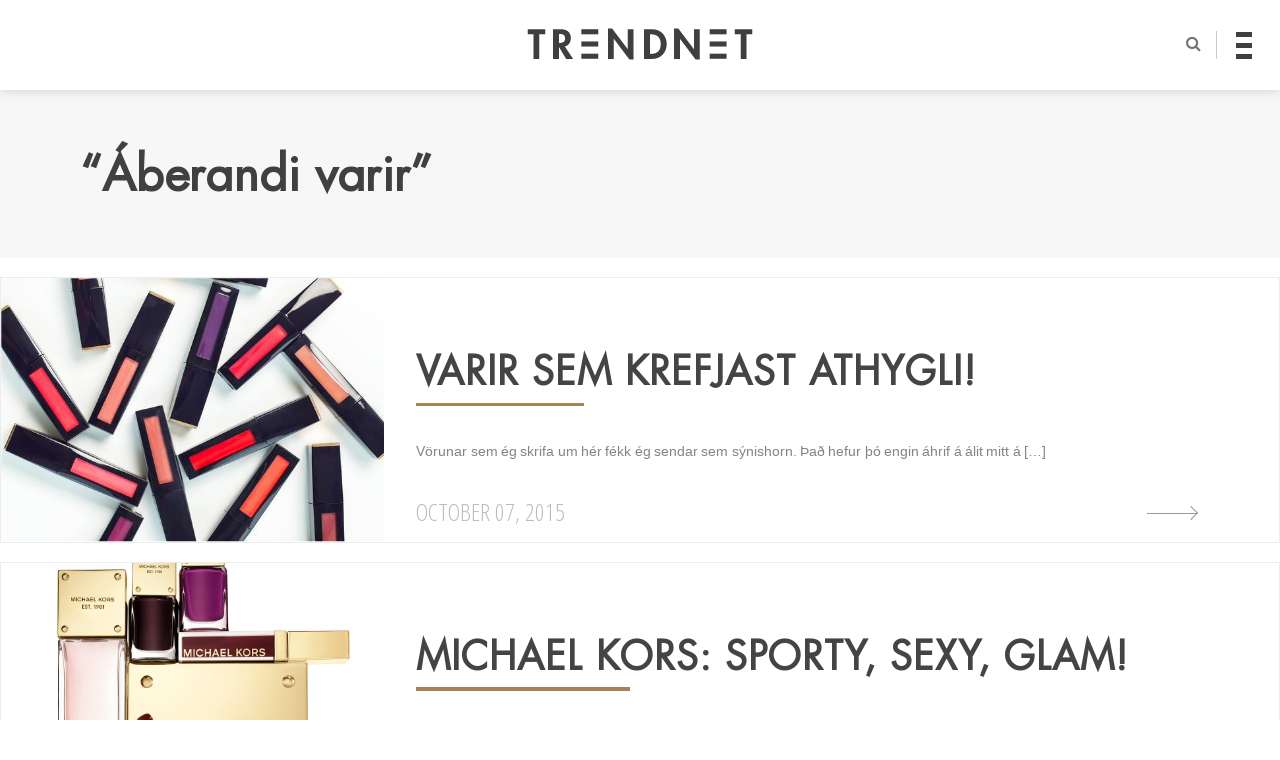

--- FILE ---
content_type: text/css
request_url: http://trendnet.is/wp-content/themes/trendnet4/css/yfirlit.css?ver=4.27
body_size: 13028
content:
/************ YFIRLIT SÍÐA ***********/

.author-link-header {
  position: relative;
  display: flex;
  margin-top: -36px;
}

.view-post-header {
  height: 200px;
}

.view-post-header h2 {
  font-family: FuturaLT-Book;
  font-size: 3.2em;
  margin-left: 50px;
  margin-top: 20px;
  text-transform: uppercase;
}

.view-post-header h2:before {
  content: "";
  display: inline-block;
  width: 1em;
  height: 0.10em;
  background: #A68254;
  margin-bottom: 15px;
  margin-right: 25px;
}

.view-inside-post .post-excerpt {
    text-align: justify;
    line-height: 1.6;
    font-family: 'Muli', sans-serif;
    font-weight: 300;
    overflow: hidden;
    font-size: 0.9em;
    color: #848484;
    word-spacing: -0.5pt;
}

.view-inside-post .post-date {
    bottom: 0.5em;

}

.view-ad-boxes.ad-boxes {
  position: absolute;
  right: 0;
}

.view-post {
  border: 1px solid rgb(236, 236, 236);
  display: flex;
  margin-top: 1.2em;
  transition: all 0.25s ease-in-out;
}

.view-post:hover {
  border: 1px solid rgb(220, 220, 220);
  box-shadow: 0px 4px 16px 0px rgba(0, 0, 0, 0.17);
}

.view-post:hover h3:after,
.view-post2:hover h3:after {
  width: 100%;
}

.view-post .post-feature-img img {
  height: 254px;
  object-fit: cover;
  object-position: center;
}

.view-inside-post {
  width: 70%;
  float: left;
  text-align: left;
  position: relative;
  padding: 0 3em 4em 2em;
}

.view-post-feature-img {
  width: 30%;
  position: relative;
  overflow: hidden;
 }

.view-post h3 {
	font-size: 2.4em;
  line-height: 1.25;
  font-family: FuturaLT-Book;
  letter-spacing: 1px;
  padding-bottom: 0.5em;
  text-transform: uppercase;
  margin-top: 0.8em;
}

.view-post h3:after,
.view-post2 h3:after {
  content: "";
  display: block;
  width: 30%;
  height: 0.10em;
  background: #A68254;
  margin-top: 0.2em;
  transition: all 0.5s ease-in-out;
}

.view-post h3
{
  text-decoration: none;
  transition: all 0.25s ease-in-out;
  color: #444;
  display: table;
}

.view-post .post-meta-links {
	position: absolute;
	bottom: 0;
	left: 0;
	right: 0;
	padding: 0.5em 2em;
  text-align: right;
}

.view-date {
  color: #999999;
  text-transform: uppercase;
  float: none;
  position: absolute;
  bottom: 15px;
  left: 0;
  font-family: 'Open Sans Condensed', sans-serif;
  margin-left: 31px;
  font-size: 0.9em;
}

.elm-wrapper .elm-button {
  border: 2px solid #9b9b9b;
  width: 200px;
  background: #ffffff;
  color: #9b9b9b;
  font-size: 0.8em;
  padding: 9px 3em;
  margin: 0;
  text-transform: uppercase;
  border-radius: 22px;
  font-family: "FuturaLT-Book";
}

.elm-button:hover, .elm-button:active, .elm-button:focus {
    background: #f1f1f1 !important;
}

/************ Arrow á yfirlitsíðu ***********/
.arrow-container {
    position: absolute;
    right: 2em;
    bottom: 0;
    height: 50px;
    width: 100px;
}
.arrow {
  position: absolute;
  display: inline-block;
  padding: 8px 0;
  bottom: 20px;
}
.arrow:before {
  content: "";
  display: block;
  width: 50px;
  height: 1px;
  background-color: #9b9b9b;
  top: 50%;
  transition: width 0.5s ease-out;
}
.arrow:after {
  content: "";
  display: block;
  width: 10px;
  height: 10px;
  border-top: 1px solid #9b9b9b;;
  border-right: 1px solid #9b9b9b;
  transform: rotate(45deg);
  top: calc(50% - 5px);
  position: absolute;
  right: 1px;
}
.view-post:hover .arrow {
  cursor: pointer;
}
.view-post:hover .arrow:before {
  width: 80px;
}

.author-overview-box1 img {
  object-fit: cover;
  object-position: top;
}


/* Demo */ 

.yfirlit-2 .view-post-list {
    margin-right: 0;
    clear: both;
    float: left;
}

.author-overview-box1,
.author-overview-box2 {
    float: left;
    width: 100%;
}

.author-overview-box1 .overlay {
    background-image: linear-gradient(to bottom,rgba(255, 255, 255, 0),rgba(0, 0, 0, 0.75));
    position: absolute;
    bottom: 0;
    left: 0;
    width: 100%;
    height: 50%;
    z-index: 1;
}

.author-latest-header {
    height: 50px;
    padding-top: 10px;
    margin-bottom: 20px;
    border-bottom: 1px solid #e6e6e6;
}

.author-latest-header h2,
.author-popular-header h2 {
    font-family: FuturaLT-Book;
    text-align: LEFT;
    margin: 0;
    padding: 0;
    font-size: 1.3em;
    font-weight: 300;
    color: #a68254;
}

.author-popular-header {
    height: 50px;
    margin-left: 24px;
    padding-top: 10px;
    margin-bottom: 20px;
    border-bottom: 1px solid #e6e6e6;
}

.author-popular {
    height: 360px;
    margin-left: 2%;
}

.author-popular .post-tile {
    width: 100%;
    height: 20%;
    margin-bottom: 2px;
    background: #f7f7f7;
}

.view-post2 {
    border: none;
}

.view-post2 h3 {
    position: absolute;
    font-size: 2.4em;
    line-height: 1.25;
    font-family: FuturaLT-Book;
    letter-spacing: 1px;
    padding-bottom: 0.5em;
    text-transform: uppercase;
    bottom: 0;
    text-shadow: 1px 1px 5px #1d1d1d;
    font-weight: 300;
    margin-left: 0.5em;
    z-index: 2;
}

.view-post2 h3 a:after {
    content: "";
    display: block;
    width: 30%;
    height: 0.10em;
    background: #A68254;
    margin-top: 0.2em;
    transition: all 0.5s ease-in-out;
}

.view-post2 h3 {
    color: white;
    font-size: 4em;
    margin-left: 0;    
}

.author-popular .post-tile img {
    opacity: 1;
    -webkit-transition: opacity 0.35s;
    transition: opacity 0.35s;
    /* display: none; */
    /* background: white; */
    /* float: right; */
    width: 30%;
    /* opacity: 0.75; */
    position: absolute;
    right: 0;
}

.author-popular .post-tile figcaption {
    background-image: none;
    background: none;
    color: #5d5d5d;
    text-shadow: none;
    position: static;
    margin-top: 1em;
}

.author-popular .post-tile figure {
    background: none;
}

.author-popular .post-title {
    text-align: left;
    font-size: 1em;
    /* font-weight: 300; */
    width: 70%;
}

.author-popular .post-rank {
    float: left;
    color: #d0ad82;
    /* text-shadow: 1px 1px 0px #000000, 0px 0px 0px #000, 0px 0px 0px #000; */
    margin-right: 0em;
    margin-top: -7px;
}

.yfirlit-2 .view-post .post-feature-img {
    width: 40%;
}

.yfirlit-2 .view-post .post-feature-img img {
    height: 334px;
    object-fit: cover;
    object-position: center;
}

.yfirlit-2 .view-post .post-entry {
    max-height: 170px;
    overflow: hidden;
    border: none;
    padding-left: 0;
    font-size: 0.9em;
    color: #848484;
    word-spacing: -0.5pt;
}

.author-post-tile {

}

.author-post-tile h2, 
.author-post-tile h3 {
    position: absolute;
    color: white;
    font-size: 2.4em;
    line-height: 1.25;
    font-family: FuturaLT-Book;
    letter-spacing: 1px;
    padding-bottom: 0.5em;
    text-transform: uppercase;
    bottom: 0;
    text-shadow: 1px 1px 5px #1d1d1d;
    font-weight: 300;
    margin: 0 0.5em;
    z-index: 2;  
}

.author-post-tile h3:after,
.author-post-tile h3:after {
    content: "";
    display: block;
    width: 30%;
    height: 0.10em;
    background: #A68254;
    margin-top: 0.2em;
    transition: all 0.5s ease-in-out;
}

.author-post-tile:hover h3:after,
.author-post-tile:hover h3:after {
  width: 100%;
}

.view-post3 h2 {
    font-size: 3em;
    padding: 0.8em 0;
    padding-bottom: 15px;
    line-height: 1.25;
}

.author-overview-box1 {
    display: flex;
    justify-content: space-between;
    flex-wrap: wrap;
}

.author-latest-post {
    width: 50%;
    flex: 1;
    text-align: left;
}

.author-latest-post img {
  max-height: 620px;
}

.author-second-top-box {
    display: flex;
    flex: 0 1 49%;
    margin-left: 1%;
    flex-wrap: wrap;
}

.author-latest-post h3 {
  font-size: 2.2em;
}

.author-latest-post figure,
.author-second-post figure {
    position: relative;   
}

.author-second-post {
    flex: 0 1 48%;
    margin: 0 1%;
    text-align: left;        
}

.author-second-post:nth(1) {
  order: 1;
}

.author-second-post:nth(2) {
  order: 2;
}

.ad-author-top-mini {
    flex: 1 1 100%;
    align-self: flex-end;
    order: 3
}

.author-second-post h3 {
    font-size: 1.4em;
}

.sam-block-item {
    max-height: 160px;
}

@media screen and (max-width: 768px) {

  .author-latest-post {
      flex: 1 1 100%;
  }

  .author-latest-post img {
    max-height: 90vw;
  }

  .author-second-top-box {
    margin-left: 0%;
    flex: 1 1 100%;
  }

  .author-second-post {
      order: 2;
      flex: 1 1 50%;
      margin: 0;
  }
  .ad-author-top-mini {
      padding: 1em;
      order: 1;
  }

  #ad-tower>div {
      display: flex;
      flex-wrap: wrap;
      justify-content: space-between;
  }

  #ad-tower>.sam-place {
    display: none;
  }

  #ad-tower .sam-block-line {
    flex: 1 0 48%;
    margin-bottom: 1em;
    margin-right: 2%;
  }    

  #ad-tower .sam-block-line:nth-child(2),
  #ad-tower .sam-block-line:nth-child(4) {
      margin-right: 0;
  }  

  #ad-tower .sam-place a {
    margin: 0 auto;
  }

  #ad-tower .sam-place img {
    max-height: 120vw;
    width: auto;
  }

  #ad-tower .sam-block-item .sam-place img {
    width: 100%;
  }  

}

.author-second-post .view-date2 {
    color: #999999;
    text-transform: uppercase;
    font-family: 'Open Sans Condensed', sans-serif;
    font-size: 0.9em;
    margin-left: 1%;  
}

.author-index-popular {
    /*height: 300px;*/
    display: flex;
    background: #f5f5f5;
    margin: 3em 0;
}

.author-index-popular .site-wrap {
    display: flex;
    padding: 1em 0px;
    flex-wrap: wrap;
}

.author-popular-tile {
  flex: 1;
  margin-right: 1em;
}

.author-popular-tile figure {
    position: relative;
    overflow: hidden;
    background: #000000;
}

.author-popular-tile img {
    display: block;
    object-fit: cover;
    width: 100%;
    height: 100%;
    border: none;
    animation: fadein 1.5s;
    transition: all 0.25s ease-in-out;
    filter: contrast(90%);
}

.author-popular-tile:hover img {
    opacity: 0.35;
}

.author-popular-tile:nth-child(6) {
    margin-right: 0;
}

.author-popular-tile figcaption {
    position: absolute;
    left: 0;
    right: 0;
    bottom: 15%; 
    transform: translateY(50%);
    z-index: 2;
}

.author-popular-tile h3 {
    padding: 0.3em;
    line-height: 1.25;
    font-family: FuturaLT-Book;
    letter-spacing: 1px;
    padding-bottom: 0.5em;
    text-transform: uppercase;
    text-shadow: 1px 1px 5px #1d1d1d;
    font-weight: 300;
    font-size: 13px;
    color: white;
}

.author-popular-tile .overlay {
    background-image: linear-gradient(to bottom,rgba(0, 0, 0, 0.15),rgba(0, 0, 0, 0.55));
    position: absolute;
    bottom: 0;
    left: 0;
    width: 100%;
    height: 100%;
    z-index: 1;
}

/** *** **/
.author-name {
  font-size: 2.4em;
}


/**/

.author-sub-menu {
    position: relative;
    display: flex;
    width: 100%;
    margin-left: -1px;    
    margin-top: -36px;
}

.author-sub-menu-link {
    padding: 8px 18px;
    margin-left: 10px;
    position: relative;
    top: 1px;
    color: white;
    text-transform: uppercase;
    font-size: 12px;
    line-height: 1;
    font-family: FuturaLT-Book;
    flex: 0 0 auto;
    height: 2.2em;
    background: #333;
    background: #ffffff47;
    color: #ffffff;
    border-radius: 3px;
    /* box-shadow: 0px 0px 1px #878787; */
    cursor: pointer;
    text-shadow: 0px 0px 3px #585858;
}

.author-sub-menu-link:hover {
    background: #ffffff87;
}

.author-sub-menu-link a {
    color: inherit;
    text-shadow: inherit;
}

.flokkar-list {
    position: absolute;
    background-color: #ececec;
    z-index: 99;
    display: none;
    top: 40px;
    width: 100%;
}

.flokkar-list a {    
    padding: 0.5em 0em 0.5em 1em;
    text-decoration: none;
    display: block;
    color: #8A8A8A;
    transition: all 0.3s;
    font-size: 0.9em;
    font-family: 'FuturaLT-Book';
}

.flokkar-list a:hover {
  color: #3F3F3F;
  transition: all 0.3s;
  background: #e0e0e0;
}

.author-cat-nav {
    display: flex;
    padding: 1em 4em 2em 4em;
}

li#categories-list {
    list-style-type: none;
    flex: 1;
}

.author-cat-nav h2 {
    text-align: left;
    margin-left: 12px;
}

.author-cat-nav ul {
    columns: 4;
    padding: 0em;
}

#categories-list li {
    list-style-type: none;
    text-align: left;
}


@media screen and (max-width: 1048px) {
  .author-cat-nav ul {
      columns: 3;
  }
}

@media screen and (max-width: 480px) {
  .author-sub-menu {
      display: flex;
      margin-left: -5px;
      margin-top: 5px;
  }
  .author-sub-menu-link {
      font-size: 11px;
      padding: 10px 10px;
      height: 1.8em;
      background: none !important;
      color: #b6b6b6 !important;
      text-shadow: none !important;
      box-shadow: none !important;
      margin-top: 3px;
  }

  .author-sub-menu-link:hover {
    background: #ececec;
    padding: 8px;
    line-height: 1.0;
  }

  .author-cat-nav {
      display: flex;
      padding: 1em 2em 1em 2em;
  }

  .author-cat-nav h2 {
      margin-left: 0;
  }

  .author-cat-nav ul {
      columns: 2;
      padding: 0em;
  }

  .flokkar-list {
      padding: 0;
      top: 38px;
      left: 5px;
  }
  
  .flokkar-list a {
      padding: 0.5em 0em;
      font-size: 0.9em;
  }


}

--- FILE ---
content_type: text/css
request_url: http://trendnet.is/wp-content/themes/trendnet4/css/grids.css?ver=4.17
body_size: 16425
content:
/*--------------------------------------------------------------
If no grid support, limit width to 50em and center align
--------------------------------------------------------------*/
/*@supports not (display: grid) { */


  @media screen and (-ms-high-contrast: active),
  screen and (-ms-high-contrast: none) {
   /* IE10+ specific styles go here */

  .top-posts {
    display: -ms-grid;
    -ms-grid-columns: auto 360px 360px 360px 360px auto;
    -ms-grid-rows: 340px 340px;
  }

  .popular-posts {
    display: -ms-grid;
    -ms-grid-columns: auto 120px 120px 120px 120px 120px 120px 120px 120px 120px 120px 120px 120px auto;
    -ms-grid-rows: 150px 420px 360px;
  }

  .grid-posts {
    display: flex;
    flex-direction: row;
    flex-wrap: wrap;
  }

  .grid-posts .post-tile {
    flex: 0 0 25%;
  }


  @media screen and (max-width: 1399px) {
      .top-posts {
        -ms-grid-columns: auto 25% 25% 25% 25% auto;
        -ms-grid-rows: 340px 340px;
      }
    }

  .top-posts .post-tile:nth-child(1) {
  -ms-grid-row: 1;
  -ms-grid-row-span: 2;
  -ms-grid-column: 2;
  -ms-grid-column-span: 2;
  }
  .top-posts .post-tile:nth-child(2) {
  -ms-grid-row: 1;
  -ms-grid-row-span: 1;
  -ms-grid-column: 4;
  -ms-grid-column-span: 1;
  }

  .top-posts .post-tile:nth-child(3) {
  -ms-grid-row: 1;
  -ms-grid-row-span: 1;
  -ms-grid-column: 5;
  -ms-grid-column-span: 1;
  }

  .top-posts .post-tile:nth-child(4) {
  -ms-grid-row: 2;
  -ms-grid-row-span: 1;
  -ms-grid-column: 4;
  -ms-grid-column-span: 1;
  }

  .top-posts .post-tile:nth-child(5) {
  -ms-grid-row: 2;
  -ms-grid-row-span: 1;
  -ms-grid-column: 5;
  -ms-grid-column-span: 1;
  }

  .popular-posts h2 {
  -ms-grid-row: 1;
  -ms-grid-row-span: 1;
  -ms-grid-column: 2;
  -ms-grid-column-span: 12;
  }

  .popular-posts .post-tile:nth-child(2) {
  -ms-grid-row: 2;
  -ms-grid-row-span: 1;
  -ms-grid-column: 2;
  -ms-grid-column-span: 4;
  }
  .popular-posts .post-tile:nth-child(3) {
  -ms-grid-row: 2;
  -ms-grid-row-span: 1;
  -ms-grid-column: 6;
  -ms-grid-column-span: 4;
  }

  .popular-posts .post-tile:nth-child(4) {
  -ms-grid-row: 2;
  -ms-grid-row-span: 1;
  -ms-grid-column: 10;
  -ms-grid-column-span: 4;
  }

  .popular-posts .post-tile:nth-child(5) {
  -ms-grid-row: 3;
  -ms-grid-row-span: 1;
  -ms-grid-column: 2;
  -ms-grid-column-span: 3;
  }

  .popular-posts .post-tile:nth-child(6) {
  -ms-grid-row: 3;
  -ms-grid-row-span: 1;
  -ms-grid-column: 5;
  -ms-grid-column-span: 3;
  }

  .popular-posts .post-tile:nth-child(7) {
  -ms-grid-row: 3;
  -ms-grid-row-span: 1;
  -ms-grid-column: 8;
  -ms-grid-column-span: 3;
  }

  .popular-posts .post-tile:nth-child(8) {
  -ms-grid-row: 3;
  -ms-grid-row-span: 1;
  -ms-grid-column: 11;
  -ms-grid-column-span: 3;
  }

}

  @supports not (display: grid) {

    .top-posts:before,
    .top-posts:after {
      content: " ";
      display: table;
    }

    .top-posts:after {
      clear: both;
    }

    .grid-posts {
      display: flex;
      flex-flow: row wrap;
    }

    .popular-posts:before,
    .popular-posts:after {
      content: " ";
      display: table;
    }

    .popular-posts:after {
      clear: both;
    }

    @media screen and (min-width: 768px) {

    .top-posts .post-tile:nth-child(1) {
      width: 50%;
      float: left;
    }

    .top-posts .post-tile:nth-child(2),
    .top-posts .post-tile:nth-child(3),
    .top-posts .post-tile:nth-child(4),
    .top-posts .post-tile:nth-child(5) {
      width: 25%;
      float: right;
    }

    .grid-posts .post-tile {
      flex: 1 1 25%;
    }

    .grid-posts .grid-ad {
      display: none;
    }

    .popular-posts .post-tile:nth-child(2),
    .popular-posts .post-tile:nth-child(3),
    .popular-posts .post-tile:nth-child(4) {
      float: left;
      width: 33%;
      height: 40vw;
    }

    .popular-posts .post-tile:nth-child(n+4) {
      float: left;
      width: 25%
    }
  }


    @media screen and (max-width: 767px) {

    .top-posts .post-tile:nth-child(1) {
      width: 100%;
      float: left;
    }

    .top-posts .post-tile:nth-child(2),
    .top-posts .post-tile:nth-child(3),
    .top-posts .post-tile:nth-child(4),
    .top-posts .post-tile:nth-child(5) {
      width: 50%;
      float: left;
    }

    .grid-posts .post-tile {
      flex: 1 1 50%;
    }

    .grid-posts .grid-ad {
      display: none;
    }



    .popular-posts .post-tile:nth-child(2) {
      width: 100%;
    }

    .popular-posts .post-tile:nth-child(n+3) {
      float: left;
      width: 50%
    }

  }

}


/*--------------------------------------------------------------
CSS Grid layout for wider screens, when browser supports grid:
--------------------------------------------------------------*/

@media screen and (max-width: 768px) {

  body {
      font-size: 13px;
  }

  .grid-posts .post-tile {
    height: calc(50vw - 0em);
    max-height: 45em;
  }

  .top-posts .post-tile:nth-child(1) {
    height: calc(100vw - 2em);
    max-height: 80vmin;
  }

  .top-posts .post-tile:nth-child(2),
  .top-posts .post-tile:nth-child(3),
  .top-posts .post-tile:nth-child(4),
  .top-posts .post-tile:nth-child(5)  {
    height: calc(50vw - 2em);
    max-height: 50vmin;
  }

  .popular-posts .post-tile:nth-child(2) {
    height: calc(80vw - 4em);
  }

  .popular-posts .post-tile:nth-child(n+3) {
    height: calc(50vw - 2em);
  }

  #author-head {
    margin-bottom: 0;
  }

  .author-name {
    padding: 0;
    background: none;
    font-size: 2.3em;
    letter-spacing: 2px;
  }

  .author-index-popular {
    display: flex;
    background: #f5f5f5;
    margin: 0;
  }

  .author-index-popular .site-wrap {
      padding: 1em 0;
  }

  .author-overview-box1 {
      margin-bottom: 1em;
  }

  .author-overview-box1,
  .author-overview-box2 {
    width: 100%;
    float: none;
    clear: both;
    margin-top: 2px;    
  }

  .author-popular {
    margin-left: 0;
  }

  .author-popular-tile {
    flex: 1 1 33%;
    margin-right: 0;
}


  .author-index-popular {
    display: none;
  }

  .author-popular .post-title {
    margin-left: 2em;
  }

  .post-single .post-header h2 {
    font-size: 2.5em;
    padding-bottom: 15px;
  }

  .single-post .main,
  .page-template-author-index .main { 
    display: flex; 
    flex-wrap: wrap;
  }

  .content-main {
    float: none;
    width: 100%;
    order: 2;
    flex: 1 1 100%;    
    max-width: 100%;
  }

  .content-side {
    order: 1;
    flex: 1 1 100%;
    padding-left: 0px;
    margin-bottom: 0em;    
  }

  .single-post .content-side {
    margin-bottom: 0em;
    margin-top: 0.5em;
  }

  .post-single .post-feature-img,
  .page-template-author-index .post-feature-img {
      flex: 1 1 100%;
  }

  .post-single .post-feature-img img,
  .page-template-author-index .post-feature-img img {
    max-height: 70vw;
    object-position: top;
    object-position: 50% 20%;
  }

  .post-header hgroup {
    padding: 2em 2em 6em 2em;
    position: relative;
}

  .popular-posts figcaption {
    text-align: left;
    margin-bottom: 0;
    background-image: none;
  }

  .popular-posts .post-rank {
    display: inline-block;
    margin-right: 0.2em;
    font-size: 1.5em;
  }

  .popular-posts h2.post-title {
    display: inline;
    font-size: 1.2em;
  }

  .popular-posts .post-author {
    display: inline-block;
  }

  .grid-posts .grid-ad {
    height: calc(100vw - 0em);
    padding: 4px;
    padding-right: 0;
    background: none;
  }

  .grid-posts .grid-ad img {
    object-fit: cover;
    height: 100%;
    object-position: bottom;
    background: none;
  }

  .footer-nav .secondary-nav {
    flex: 1 1 auto;
  }

  .footer-col:nth-child(2),
  .footer-col:nth-child(3) {
    display: none;
  }

  .view-post.next-view-post {
    margin-bottom: 0px;
  }

  #discussion {
    padding-top: 0;
  }

  .comments {
    width: 100%;
    padding-bottom: 2em;
  }

  .comment-respond-box {
    float: none;
    width: 100%;    
    padding-bottom: 0;
  }

  .comment-list {
    clear: both;
    float: none;
    padding-top: 0;
    width: 100%;
  }

  .comment-author-meta {
    margin-left: 5em;
  }

  .comment-author-meta h3 {
    font-size: 1.3em;
}

  .comment-text {
    margin-top: 1em;
  }

  .related-posts .post-tile {
      height: calc(19vw);
      max-height: 280px;
    }

  .post-excerpt {
    display: none;
  }

  .arrow-container {
    display: none;
  }

  .yfirlit-2 .view-post .post-feature-img img {
    height: 200px;
}

  .post-single .post-entry {
    padding: 2em 2em 0em;
  }

  #search-bar {
    width: 70%;
  }

  .comment-list-header {
    text-align: left;
  }

  @supports (display: grid) {

    .grid {
      display: grid;
    }

    .top-posts {
      grid-template-columns: 50% 50%;
    }

     .grid-posts {
      grid-template-columns: 50% 50%;
    }

    .grid-posts .grid-ad {
      grid-row: span 2;
    }

     .top-posts .post-tile:nth-child(1) {
      grid-column: span 2;
      grid-row: 1;
    }

     .top-posts .post-tile:nth-child(2),
     .top-posts .post-tile:nth-child(3) {
      grid-column: span 1;
      grid-row: 2;
    }

     .top-posts .post-tile:nth-child(4),
     .top-posts .post-tile:nth-child(5) {
      grid-column: span 1;
      grid-row: 3;
    }

     .popular-posts {
      display: grid;
      grid-template-columns: repeat(6, minmax(auto, 15em));
      grid-gap: 1px;
    }

     .popular-posts .post-tile:nth-child(2) {
      grid-column: span 6;
    }

     .popular-posts .post-tile:nth-child(n+3) {
      grid-column: span 3;
    }

     h2.section-header {
      grid-column: span 6;
    }

    /*
    .content-grid {
     display: grid;
     grid-template-columns: repeat(8, minmax(12.5%, 15em));
    }

    .content-main {
      grid-column: span 5;
    }

    .content-side {
      grid-column: span 3;
    }
    */
 }
}


@media screen and (max-width: 1024px) {

  .nav-authors {
    columns: 3;
  }

  .top-posts .post-tile h2, .grid-posts .post-tile h2 {
    font-size: 1.25em;
  }

  .view-post h3 {
    font-size: 1.8em;
  }

  .view-post3 h2 {
    font-size: 2.6em;
  }

  .post-single .post-header h2 {
    font-size: 2.5em;
  }

  .related-posts .post-tile figcaption {
    font-size: 0.8em;
    padding: 0 0.25em;
  }

  .related-posts .post-tile h2 {
    font-size: 0.75em;
    width: 100%;
  }

  .trendnet-tv .post-tile figcaption {
    padding: 0 5%;
  }

  .trendnet-tv h2.post-title {
    font-size: 1.5em;
  }

}


@media screen and (min-width: 768px) {

  .page-template-default .content-side {
      grid-column: span 3;
  }

  .grid-posts .grid-ad {
    height: calc(50vw);
    max-height: 45em;
    padding: 8px;
    padding-right: 0;
    background: none;
  }

  .grid-posts .grid-ad img {
    object-fit: cover;
    height: 100%;
    object-position: bottom;
    /* background: #464646; */
    /* border: 1px solid #dcdcdc; */
    /* padding: 6px; */
    /* width: 360px; */
    /* width: auto; */
    background: none;
  }

  .top-posts .post-tile:nth-child(1) {
    height: calc(50vw);
    /*max-height: calc(50vmin + 12em);*/
    max-height: 680px;
  }

  .top-posts .post-tile:nth-child(n+2) {
    height: calc(25vw);
    max-height: 340px;
  }

  .grid-posts .post-tile {
    height: calc(25vw - 0em);
    max-height: 22.5em;
  }

  .top-posts .post-tile h2,
  .grid-posts .post-tile h2 {
    font-size: 1.5em;
  }  

  .post-single .post-feature-img img {
      max-height: 500px;
      min-height: 380px;
  }

  .popular-posts {
    max-width: 90em;
    margin: 0 auto;
    margin-bottom: 100px;
    margin-top: 100px;
  }

  .popular-posts figcaption {
    padding: 0 1em 1.2em;
  }

  .popular-posts h2.post-title {
    font-size: 1.2em;
  }

  .popular-posts .post-tile:nth-child(-n+4) {
    height: calc(33vw);
    /*max-height: 35vmin;*/
    max-height: 420px;
  }

  .popular-posts .post-tile:nth-child(n+5) {
    height: calc(25vw);
    /*max-height: 25vmin;*/
    max-height: 360px;
  }

  .footer-nav .footer-col {
    flex: 1;
  }

  @supports (display: grid) {
    .grid {
      display: grid;
    }

    .top-posts {
      grid-template-columns: repeat(8, minmax(auto, 11.25em));
    }

     .top-posts .post-tile:nth-child(1) {
      grid-column: 1/5;
      grid-row: 1/3;
    }

    .top-posts .post-tile:nth-child(n+2) {
      grid-column: span 2;
    }

     .top-posts .post-tile:nth-child(2),
     .top-posts .post-tile:nth-child(3) {
      grid-row: 1/2;
    }

     .top-posts .post-tile:nth-child(4),
     .top-posts .post-tile:nth-child(5) {
      grid-row: 2/3;
    }

     .grid-posts {
      grid-template-columns: repeat(4, minmax(auto, 22.5em));
    }

    .grid-posts .grid-ad {
      grid-row: span 2;
    }

     .popular-posts {
      display: grid;
      grid-template-columns: repeat(12, minmax(auto, 10em));
      grid-gap: 1px;
    }

     .popular-posts .post-tile:nth-child(-n+4) {
      grid-column: span 4;
    }

     .popular-posts .post-tile:nth-child(n+5) {
      grid-column: span 3;
    }

     h2.section-header {
      grid-column: span 12;
    }

    .comment-like {
      font-size: 1.2em;
    }

    /*
    .content-grid {
     display: grid;
     grid-template-columns: repeat(8, minmax(12.5%, 15em));
    }

    .content-main {
      grid-column: span 5;
    }

    .content-main.view-post-list {
      grid-column: span 6;
    }

    .content-side {
      grid-column: span 2;
    }
    */

  }
}

@media screen and (max-width: 480px) {

  #top-logo {
    width: 165px;
    height: 28px;
    margin-top: 6px;
    transition: all ease .7s;
  }

  .author-name {
    font-size: 1.3em;
  }

  .site-footer {
    padding: 2em 1em;
    height: 80px;
  }

  #menu-secondary-nav {
    padding-left: 0;
  }

  .footer-nav {
    margin-top: 0;
  }

  #return-to-top {
    padding: 2em 1em;
  }

  .trendnet-tv .post-tile {  
    flex: 1 1 100%;
  }

  .related-posts {
    display: flex;
    flex-flow: row wrap;
  }
  .related-posts a {
    flex-basis: auto;
  }
  .related-posts .post-tile {
    height: calc(39vw);
  }

  .view-post2 h3 {
    font-size: 2.5em;
  }

  .author-overview-box1 .view-inside-post {
    width: 100%;
    padding: 0em 1em;
  }

  .author-overview-box1 .view-inside-post h3 {
    font-size: 2em;
    margin-bottom: 0.5em;
  }

  .comment-like {
    margin: 0 auto;
    margin-top: -1em;
    margin-bottom: 2em;
  }

}

 .post-tile {
  position: relative;
 }

 .post-tile:before, .post-tile:after {
    background-color: rgba(255, 255, 255, 0.2);
    content: "";
    display: block;
    position: absolute;
    right: 0px;
    z-index: 2;
}

.post-tile:before {
  height: 1px;
  width: 100%;
  top: 0;
  left: 0;
}

.post-tile:after {
  height: 100%;
  width: 1px;
  bottom: 0px;
  top: 1px;
}

 .post-tile img {
  display: block;
  object-fit: cover;
  width: 100%;
  height: 100%;
  border: none;
  animation: fadein 1.5s;

  transition: all 0.25s ease-in-out;
  filter: contrast(90%);
}

.post-tile:hover img {
    zoom: 1;
    filter: contrast(115%);
  }

 .post-tile h3 {
    position: absolute;
    bottom: 0;
    padding: 10px 15px;
    font-weight: normal;
    line-height: 1.20;
    color: #FFF;
    text-transform: uppercase;
    transition: all 0.45s ease-in-out;
    text-shadow: 1px 1px 3px #222, 0px 0px 1px #222, 0px 0px 5px #333;
 }

 .top-posts {
  background: #f7f7f7;
  margin-bottom: 3em;
  margin-top: 90px;
}

 .top-posts .post-tile {
  background: #cecece;
}

.post-tile figure {
    display: block;
    position: relative;
    width: 100%;
    height: 100%;
    padding: 0;
    margin: 0;
}

 .ad-1 {
   max-width: 1400px;
   margin: 0 auto;
 }

 .ad-1 img {
   width: 100%;
 }

 .grid-posts {
  margin-top: 3em;
}

 .grid-posts .post-tile {
  background: #cecece;
}

 .popular-posts .post-tile {
  background: black;
}


/* about.html */

#author-header {
  display: grid;
  grid-template-columns: repeat(6, 1fr);
  grid-template-rows: auto;
  width: 100%;
  min-height: 500px;
  margin: 0 auto;
}


/*@keyframes slideInFromLeft {
  0% {
    transform: translateX(-100%);
  }
  100% {
    transform: translateX(0);
  }
}

@keyframes slideInFromRight {
  0% {
    transform: translateX(+1000%);
  }
  100% {
    transform: translateX(0);
  }
}*/

.content-grid {
  grid-column: 1/13;
  background: #f5f5f5;
}

.content-grids {
 background: #f1f1f1;
 min-height: 680px;
 width: 100%;
 margin-bottom: 50px;
 display: grid;
 grid-template-columns: repeat(6, 1fr);
 grid-gap: 0px;
}

.content-grid {
 position: relative;
 background: white;
}
